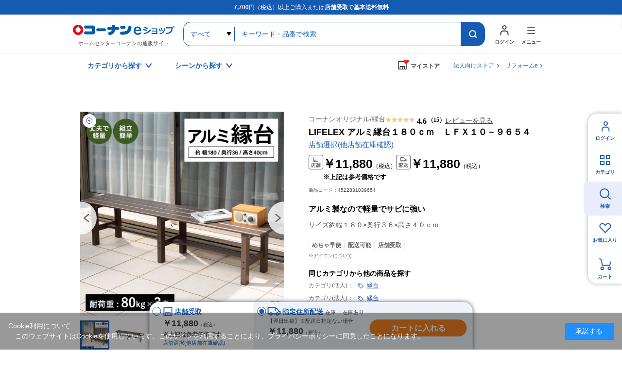

--- FILE ---
content_type: text/html; charset=utf-8
request_url: https://www.kohnan-eshop.com/shop/g/g4522831039654/
body_size: 17157
content:
<!DOCTYPE html>
<html data-browse-mode="P" lang="ja" >
<head>
<meta charset="UTF-8">
<title>LIFELEX アルミ縁台１８０ｃｍ　ＬＦＸ１０－９６５４(１８０ｃｍ): 収納庫 物置・エクステリア|ホームセンターコーナンの通販サイト</title>

<link rel="canonical" href="https://www.kohnan-eshop.com/shop/g/g4522831039630/">




<meta name="description" content="LIFELEX アルミ縁台１８０ｃｍ　ＬＦＸ１０－９６５４(１８０ｃｍ)|コーナンeショップは、ホームセンターコーナンの通販サイト（オンラインショップ）です。木材・建材からDIYやガーデニング、ペット用品、オフィス文具までの充実の品揃え！">
<meta name="keywords" content="4522831039654,LIFELEX アルミ縁台１８０ｃｍ　ＬＦＸ１０－９６５４,１８０ｃｍホームセンター,コーナン,通販,LIFELEX">



	<meta name="wwwroot" content="" />
<meta name="rooturl" content="https://www.kohnan-eshop.com" />
<meta name="viewport" content="width=1200">
<link rel="stylesheet" type="text/css" href="https://ajax.googleapis.com/ajax/libs/jqueryui/1.13.1/themes/ui-lightness/jquery-ui.min.css">
<link rel="stylesheet" type="text/css" href="/css/sys/reset.css">
<link rel="stylesheet" type="text/css" href="/css/sys/base.css">
<link rel="stylesheet" type="text/css" href="/css/sys/block_icon_image.css">

<link rel="stylesheet" type="text/css" href="/css/sys/base_form.css" >
<link rel="stylesheet" type="text/css" href="/css/sys/base_misc.css" >
<link rel="stylesheet" type="text/css" href="/css/sys/layout.css" >
<link rel="stylesheet" type="text/css" href="/css/sys/block_common.css" >
<link rel="stylesheet" type="text/css" href="/css/sys/block_customer.css" >
<link rel="stylesheet" type="text/css" href="/css/sys/block_goods.css" >
<link rel="stylesheet" type="text/css" href="/css/sys/block_order.css" >
<link rel="stylesheet" type="text/css" href="/css/sys/block_misc.css" >
<link rel="stylesheet" type="text/css" href="/css/sys/block_store.css" >
<link rel="stylesheet" type="text/css" href="/css/sys/block_page_category.css" >
<link rel="stylesheet" type="text/css" href="/css/sys/block_page.css" >
<script src="https://ajax.googleapis.com/ajax/libs/jquery/3.5.1/jquery.min.js"></script>
<script src="https://ajax.googleapis.com/ajax/libs/jqueryui/1.13.1/jquery-ui.min.js"></script>
<script src="/lib/js.cookie.js" defer></script>
<script src="/lib/jquery.balloon.js" defer></script>
<script src="/lib/goods/jquery.tile.min.js" defer></script>
<script src="/lib/modernizr-custom.js" defer></script>
<script src="/js/sys/tmpl.js" defer></script>
<script src="/js/sys/msg.js" defer></script>
<script src="/js/sys/sys.js" defer></script>
<script src="/js/sys/common.js" defer></script>

<script src="/js/sys/ui.js" defer></script>
<script src="/js/sys/dmp_data_send.js" ></script>

	
<!-- Google Tag Manager -->
<script>(function(w,d,s,l,i){w[l]=w[l]||[];w[l].push({'gtm.start':
new Date().getTime(),event:'gtm.js'});var f=d.getElementsByTagName(s)[0],
j=d.createElement(s),dl=l!='dataLayer'?'&l='+l:'';j.async=true;j.src=
'https://www.googletagmanager.com/gtm.js?id='+i+dl;f.parentNode.insertBefore(j,f);
})(window,document,'script','dataLayer','GTM-N8XM2QC');</script>
<!-- End Google Tag Manager -->

	
<script src="https://lightning-recommend.io/js/main.js" id="l-recommend" data-tenant="kohnan" defer></script>
<script type="application/l-recommend">
    {
        "setting": {
            "defaultLoading": "lazy",
            "display": true,
            "tracking": true
        },
        "userInfo": {
            "rank": "0"
        }
    }
</script>





	


		
		<link rel="stylesheet" type="text/css" href="/css/usr/user.css">
<link rel="stylesheet" type="text/css" href="/css/usr/base.css">
<link rel="stylesheet" type="text/css" href="/css/usr/layout.css">
<link rel="stylesheet" type="text/css" href="/css/usr/block.css?d=20260106_01">
<link rel="stylesheet" type="text/css" href="/css/usr/storesearch.css">
<link rel="stylesheet" type="text/css" href="/css/usr/tam.css">


<link rel="stylesheet" type="text/css" href="//cdn.jsdelivr.net/npm/slick-carousel@1.8.1/slick/slick.css">
<script type="text/javascript" src="//cdn.jsdelivr.net/npm/slick-carousel@1.8.1/slick/slick.min.js"></script>
<script src="/lib/vue.min.js"></script>

<script src="/js/usr/tmpl.js"></script>
<script src="/js/usr/msg.js"></script>
<script src="/js/usr/user.js?d=250908_01"></script>
<script src="/js/usr/tam.js?d=251030_01"></script>
<script src="/lib/lazysizes.min.js"></script>
<link rel="SHORTCUT ICON" href="/favicon.ico">
<script src="/lib/jquery.autoKana.js"></script>

<script src="/js/sys/storesearch_ajax_mystore.js?20230710"></script>




<link rel="apple-touch-icon" href="https://www.kohnan-eshop.com/img/usr/apple_icon.png">
		



	


	<script src="/lib/jquery.elevateZoom-3.0.8.min.js" defer></script>
<script src="/js/usr/goods.js" defer></script>


<!-- etm meta -->
<meta property="etm:device" content="desktop" />
<meta property="etm:page_type" content="goods" />
<meta property="etm:cart_item" content="[]" />
<meta property="etm:attr" content="" />
<meta property="etm:goods_detail" content="{&quot;goods&quot;:&quot;4522831039654&quot;,&quot;category&quot;:&quot;x2515&quot;,&quot;name&quot;:&quot;LIFELEX アルミ縁台１８０ｃｍ　ＬＦＸ１０－９６５４&quot;,&quot;variation_name1&quot;:&quot;１８０ｃｍ&quot;,&quot;variation_name2&quot;:&quot;&quot;,&quot;item_code&quot;:&quot;4522831039654&quot;,&quot;backorder_fg&quot;:&quot;&quot;,&quot;s_dt&quot;:&quot;2020/06/09 17:00:00&quot;,&quot;f_dt&quot;:&quot;&quot;,&quot;release_dt&quot;:&quot;2020/06/09 17:00:00&quot;,&quot;regular&quot;:&quot;0&quot;,&quot;set_fg&quot;:&quot;0&quot;,&quot;stock_status&quot;:&quot;1&quot;,&quot;price&quot;:&quot;11880&quot;,&quot;sale_fg&quot;:&quot;false&quot;,&quot;brand&quot;:&quot;&quot;,&quot;brand_name&quot;:&quot;&quot;,&quot;category_name&quot;:&quot;縁台&quot;}" />
<meta property="etm:goods_keyword" content="[]" />
<meta property="etm:goods_event" content="[]" />
<meta property="etm:goods_genre" content="[]" />



<script src="/js/sys/goods_ajax_cart.js" defer></script>
<script src="/js/sys/goods_ajax_bookmark.js" defer></script>
<script src="/js/sys/goods_ajax_quickview.js" defer></script>




<!-- Global site tag (gtag.js) - Google Analytics -->
<script async src="https://www.googletagmanager.com/gtag/js?id=G-CPJTV64407"></script>
<script>
  window.dataLayer = window.dataLayer || [];
  function gtag(){dataLayer.push(arguments);}

  gtag('js', new Date());
  
  
  gtag('config', 'G-CPJTV64407', { '会員GUID': '00000000-0000-0000-0000-000000000000','クライアントID': '','user_id': null });
  
</script><script>
(function(){
  'use strict';
  window.dataLayer = window.dataLayer || [];
  dataLayer.push({
    'etm_ga_timestamp': ecblib.sys.formatToSechstantTime(new Date().getTime()),
    'etm_ga_sessionid': '',
    'etm_ga_customerguid': '00000000-0000-0000-0000-000000000000',
    'event': 'etm_ga_dmp_data_send'
  });
})();
</script>


<meta property="og:url" content="https://www.kohnan-eshop.com/shop/g/g4522831039654/">
<meta property="og:type" content="article">



<meta property="og:title" content="コーナンeショップ">
<meta property="og:description" content="LIFELEX アルミ縁台１８０ｃｍ　ＬＦＸ１０－９６５４(１８０ｃｍ)|コーナンeショップは、ホームセンターコーナンの通販サイト（オンラインショップ）です。木材・建材からDIYやガーデニング、ペット用品、オフィス文具までの充実の品揃え！">
<meta property="og:site_name" content="ホームセンター通販コーナンeショップ">
<meta property="og:image" content="https://www.kohnan-eshop.com/img/goods/E/4522831039654_01.jpg">


<meta property="fb:app_id" content="ご確認・ご記入を依頼">
<meta name="twitter:card" content="summary">
<meta name="twitter:site" content="@kohnan_official">




</head>
<body class="page-goods" 

		

>
<input type="hidden" name="mystorename" value="ログインまたは会員登録してください">


<input type="hidden" name="store_crsirefo" value="28645334c7bdb9d53bd17a7e5470f4d05550f6341448512bc7be50aa329dc795" id="store_crsirefo">




<!-- Google Tag Manager (noscript) -->
<noscript><iframe src="https://www.googletagmanager.com/ns.html?id=GTM-N8XM2QC"
height="0" width="0" style="display:none;visibility:hidden"></iframe></noscript>
<!-- End Google Tag Manager (noscript) -->







<div class="wrapper">
	
		
		
					
				
					<div id="headcomment"><p><strong>7,700</strong>円（税込）以上ご購入または<strong>店舗受取</strong>で<strong>基本送料無料</strong></p></div>
<header id="header" class="pane-header">
	<div class="container">
		<p class="block-header-logo"><a href="/shop/"><img src="/img/usr/common/header_logo.png" alt="ホームセンターコーナンの通販サイト コーナンeショップ" width="209" height="38" loading="lazy"></a><span>ホームセンターコーナンの通販サイト</span></p>
		<div class="block-header-search">
			<form name="frmSearch" method="get" action="/shop/goods/search.aspx">
				<input type="hidden" name="search" value="x">
				<select name="category" id="">
					<option value="">すべて</option>
				</select>
				<input class="block-global-search--keyword js-suggest-search" type="text" value="" tabindex="1" id="keyword" placeholder="キーワード・品番で検索" title="キーワード・品番で検索" name="keyword" data-suggest-submit="on" autocomplete="off">
				<button class="block-global-search--submit btn btn-default" type="submit" tabindex="1" name="search" value="search"></button>
			</form>
		</div>
		<div class="block-header-nav">
			<div class="block-header-nav-btns">
				<div class="block-header-nav-btn__user">
					<a href="/shop/customer/menu.aspx" class="block-header-nav-btn"><span>ログイン</span></a>
				</div>
				<div class="block-header-nav-item block-header-nav-btn__menu">
					<span class="block-header-nav-btn"><span>メニュー</span></span>
					<!-- menu modal -->
					<div class="block-header-nav-detail block-header-nav-detail__menu">
						<div class="block-header-nav-detail-body">
							<div class="block-header-nav-detail__menu-nav">
								<div>
									<dl>
										<dt>買う・見つける</dt>
										<dd><ul>
                                            <li><a href="/shop/quickorder/quickorder.aspx">クイックオーダー（商品コード検索）</a></li>
											<li><a href="/shop/goods/search.aspx?search=x&delivery_way=店舗受取可能商品">店舗受取可能商品</a></li>
											<li><a href="/shop/goods/search.aspx?search=x&service=めちゃ早">めちゃ早便対象商品</a></li>
                                            <li><a href="/shop/goods/search.aspx?search=x&service=基本送料無料商品">基本送料無料商品</a></li>
											<li><a href="/shop/e/enet">チラシ掲載商品</a></li>
											<li><a href="/shop/goods/search.aspx?search=x&maker_name=コーナンオリジナル">コーナンオリジナル商品</a></li>
											<li><a href="/shop/e/et-rnk02/">新着商品</a></li>
											<li><a href="/shop/e/et-sns/">TV・SNSで話題の商品</a></li>
											<li><a href="/shop/goods/search.aspx?search=x&price__to=1000">1000円以下の商品</a></li>
										</ul></dd>
									</dl>
								</div>
								<div>
									<dl>
										<dt>規約・ヘルプ</dt>
										<dd><ul>
											<li><a href="/shop/pages/guide.aspx">ご利用ガイド</a></li>
											<li><a href="/shop/pages/law.aspx">特定商取引に基づく表示</a></li>
                                            <li><a href="https://www.kohnan-eshop.com/shop/pages/privacy_app.aspx" target="_blank">プライバシーポリシー</a></li>
                                            <li><a href="/shop/pages/kiyaku.aspx" target="_blank">コーナンeショップ利用規約</a></li>
											<li><a href="/shop/pages/faq.aspx">よくあるご質問</a></li>
											<li><a href="/shop/contact/contact.aspx">お問い合わせ</a></li>
										</ul></dd>
									</dl>
								</div>
								<div>
									<dl>
										<dt>コンテンツ</dt>
										<dd><ul>
											<li><a href="/shop/pc/0movie/">オリジナル動画特集</a></li>
											<li><a href="/shop/pc/0column/">コラム</a></li>
											<li><a href="https://www.hc-kohnan.com/service/stores/kohnan_app/" target="_blank">ホームセンターコーナン公式アプリ</a></li>
											<li><a href="https://www.hc-kohnan.com/official_sns/" target="_blank">ホームセンターコーナン公式SNS</a></li>
										</ul></dd>
									</dl>
									<dl>
										<dt>関連サイト</dt>
										<dd><ul>
											<li><a href="https://petplaza.kohnan-eshop.com/pet.html" target="_blank">Pet Plaza</a></li>
											<li><a href="https://contents.kohnan-eshop.com/" target="_blank">コーナンTips</a></li>
											<li><a href="https://www.hc-kohnan.com/reform/" target="_blank">コーナンリフォーム</a></li>
											<li><a href="https://www.j-pcs.info/kohnan-eshop/" target="_blank">コーナンパソコン修理</a></li>
											<li><a href="https://www.hc-kohnan.com/" target="_blank">ホームセンターコーナン会社概要</a></li>
										</ul></dd>
									</dl>
								</div>	
							</div>
							<p class="block-header-nav-detail__menu-btn"><a href="/shop/r/rtop/">法人向け<br>TOPページはこちら</a></p>
						</div>
					</div><!-- / menu modal -->
				</div>

			</div>
		</div>
	</div>
</header>

					
						<nav class="pane-gnav">
	<div class="container">
		<div class="block-gnav--nav">
			<!-- カテゴリから探す -->
			<div class="block-gnav--item">
				<div class="block-gnav--btn">カテゴリから探す</div>
				<div class="block-gnav--detail">
					<div class="block-gnav--categories">
						<div class="block-gnav--categories__c" id="header-category-c1" v-cloak>
							<dl v-for="(c,key,index) in categories">
								<dt>{{key}}</dt>
								<dd><ul>
									<template v-for="(cc,index2) in c">
										<li v-if="index == cat0index && index2 == current" class="st__current"><a :href="'/shop/c/c'+cc.category+'/'" class="pc_header_search_by_category">{{cc.name}}</a></li>
										<li v-else><a :href="'/shop/c/c'+cc.category+'/'" v-on:mouseenter="changeChildren(cc.category,index,index2)" class="pc_header_search_by_category">{{cc.name}}</a></li>
									</template>
								</ul></dd>
							</dl>
						</div>
						<div id="header-category-c2-wrap" class="block-gnav--categories__c-wrap">
							<div class="block-gnav--categories__c" id="header-category-c2" v-cloak>
								<figure v-if="cat.src"><img :src="cat.src" alt="" width="260" height="140" loading="lazy"></figure>
								<dl>
									<dt><a :href="'/shop/c/c'+cat.category+'/'" class="pc_header_search_by_category">{{cat.name}}</a></dt>
									<dd v-if="cat.categories.length > 0"><ul>
										<template v-for="(cc,index) in cat.categories">
											<li v-if="index == current" class="st__current"><a :href="'/shop/c/c'+cc.category+'/'" class="pc_header_search_by_category">{{cc.name}}</a></li>
											<li v-else><a :href="'/shop/c/c'+cc.category+'/'" v-on:mouseenter="changeChildren(cc.category,index)" class="pc_header_search_by_category">{{cc.name}}</a></li>
										</template>
									</ul></dd>
								</dl>
							</div>
						</div>
						<div id="header-category-c3-wrap" class="block-gnav--categories__c-wrap">
							<div class="block-gnav--categories__c" id="header-category-c3" v-cloak>
								<template v-if="cat">
								<figure v-if="cat.src"><img :src="cat.src" alt="" width="260" height="140" loading="lazy"></figure>
								<dl>
									<dt><a :href="'/shop/c/c'+cat.category+'/'" class="pc_header_search_by_category">{{cat.name}}</a></dt>
									<dd v-if="cat.categories.length > 0"><ul>
										<li v-for="cc in cat.categories"><a :href="'/shop/c/c'+cc.category+'/'" class="pc_header_search_by_category">{{cc.name}}</a></li>
									</ul></dd>
								</dl>
								</template>
							</div>
						</div>
					</div>
				</div>	
			</div>
			<!-- / カテゴリから探す -->
			<!-- シーンから探す -->
			<div class="block-gnav--item block-gnav--item__scene-wrap">
				<div class="block-gnav--btn">シーンから探す</div>
				<div class="block-gnav--detail">
					<div class="block-gnav--item__scene">
						<ul id="v-header-scene">

							<li v-for="s in scenes"><a :href="s.url" class="pc_header_search_by_scene">
								<figure v-if="s.src_l"><img :src="''+s.src_l" alt="" width="300" height="400" loading="lazy"></figure>
								<dl>
									<dt>{{s.name}}</dt>
									<dd v-if="s.copy">{{s.copy}}</dd>
								</dl>
							</a></li>

						</ul>

					</div>
				</div>	
			</div>
			<!-- / シーンから探す -->
		</div>

		<div class="block-gnav--mystore">
			<dl class="c_header_my store"><dt><span>マイストア</span></dt></dl>
		</div>
		<div class="block-gnav--corp"><a href="/shop/r/rtop/" class="c_header_Corporation">法人向けストア</a></div>
		<div class="block-gnav--corp"><a href="/reform" class="c_header_reform">リフォームe</a></div>
	</div>
</nav>

<script type="text/x-template" id="storeselect-modal">
	<div class="storeselectModal custom-sc-bar"><div>
		<div class="storeselectModal-bg"></div>
		<div class="storeselectModal-body">
			<div class="storeselectModal-article">
				<p v-if="storecode == 'rec'">受取店舗を選択・変更する</p>
				<p class="storeselectModal-stit" v-else>マイストアを登録・変更する</p>
				<dl class="storeselectModal-current" v-if="mstore.name">
					<dt v-if="storecode == 'rec'">現在選択中の受取店舗</dt>
					<dt v-else>現在選択中のマイストア</dt>
					<dd :data-shop-id="mstore.store">
						<p v-if="mstore.urlcode" class="storeselectModal-current-name"><a :href="'https://map.hc-kohnan.com/shop/'+mstore.urlcode" target="_blank">{{mstore.name}}</a></p>
						<p v-else class="storeselectModal-current-name">{{mstore.name}}</p>
						<p v-if="mstore.address">{{mstore.address}}</p>
						<p v-if="mstore.tel" class="storeselectModal-current-fs">{{mstore.tel}}</p>
						<p style="color: red;">※在庫の表示内容は実際と異なる場合があります。</p>
					</dd>
				</dl>
				<div v-if="storecode == 'rec' && Object.keys(mystoreinfo).length > 0" class="storeselectModal--searchmystore">
					<p>マイストアから探す</p>
					<cmp_storeselect_storelist :items="mystoreinfo"></cmp_storeselect_storelist>
				</div>
				<!-- / 検索用絞り込み -->
				<div class="storeselectModal-style">
					<label>
      					<input type="checkbox" id="HC" name="dealer_type" value="HC" @change="dealertypeChange">
      					<span>ホームセンター</span>
      				</label>
      				<label>
      					<input type="checkbox" id="HS" name="dealer_type" value="HS" @change="dealertypeChange">
      					<span>ホームストック</span>
      				</label>
					<label>
      					<input type="checkbox" id="PRO" name="dealer_type" value="PRO" @change="dealertypeChange">
      					<span>プロ</span>
      				</label>
      				<label>
      					<input type="checkbox" id="WT" name="dealer_type" value="WT" @change="dealertypeChange">
      					<span>ワーク＆ツール</span>
      				</label>
      				<label>
      					<input type="checkbox" id="CD" name="dealer_type" value="CD" @change="dealertypeChange">
      					<span>キャンプデポ</span>
      				</label>
      			</div>
				<div v-if="storecode == 'rec'">
					<label>
      					<input type="checkbox" id="STOCK" name="stock_filter" value="STOCK" @change="dealertypeChange">
      					<span>受取可能店舗のみ表示</span>
      				</label>
				</div>
                <!-- / 検索用絞り込み -->
<!--
				<div class="storeselectModal--location">
					<input type="hidden" id="latitude" name="latitude">
					<input type="hidden" id="longitude" name="longitude">
					<a href="javascript:void(0);" class="common-btn__blue btn-storeselectModal--fromhere">現在地から探す</a>
				</div>
				<cmp_storeselect_result_fromhere keywordname="" :locationcount="locationcount" :locationitems="locationitems" v-if="locationcount"></cmp_storeselect_result_fromhere>
-->
				<div class="storeselectModal--form">
					<form action="">
						<input v-if="storecode == 'rec'" type="text" name="storenamesearch__m" class="storenamesearch-field" placeholder="店舗キーワード検索" maxlength ="100" >
						<input v-else type="text" name="storenamesearch__r" class="storenamesearch-field" placeholder="店舗キーワード検索" maxlength ="100">
						<button type="submit"></button>
					</form>
				</div>
      			<cmp_storeselect_result_keyword :keywordname="keywordname" :keywordcount="keywordcount" :keyworditems="keyworditems" v-if="keywordcount"></cmp_storeselect_result_keyword>
      			<cmp_storeselect_result_area :arealists="arealists" v-if="Object.keys(arealists).length > 0"></cmp_storeselect_result_area>

			</div>
			<div class="storeselectModal-close"></div>
		</div>
	</div></div>
</script>

<script type="text/x-template" id="storeselect-storelist">
	<div class="storeselectModal--line">
		<template v-for="g in items">
		<div class="storeselectModal--item" :data-shop-id="g.store" :data-dealer-type="g.dealer_type" v-if="g.store">
		<dl>
			<dt>{{g.name}}<a v-if="g.urlcode" :href="'https://map.hc-kohnan.com/shop/'+g.urlcode" target="_blank"></a><span v-if="g.distanceKM" class="storeselectModal--item--distance">{{Math.floor(g.distanceKM*10)/10}}km</span></dt>
			<dd>
				<p v-if="g.address" class="storeselectModal--item--address">{{g.address}}</p>
				<p v-if="g.tel" class="storeselectModal--item--fs">{{g.tel}}</p>
			</dd>
		</dl>
		<div :data-cart-ok="g.isCartOk">
<span v-if="g.stock" class="recstore-stock">在庫：{{g.stock}}</span>
			<p class="storeselectModal--item--selectbtn"><a href="javascript:void(0)" class="common-btn__blue" v-on:click="updateMyStore(g.store)">選択</a></p>
		</div>
		</div>
		</template>
	</div>
</script>
<script type="text/x-template" id="storeselect-result-fromhere">
	<div class="storeselectModal--location-result">
		<div class="storeselectModal--location-result-st">
			<p v-if="locationcount > 0" class="storeselectModal--location-result-st-count">現在地付近の検索結果</p>
			<p v-else class="storeselectModal--location-result-st-toggle" v-on:click="accordionToggle"></p>
		</div>
		<cmp_storeselect_storelist :items="locationitems"></cmp_storeselect_storelist>
	</div>
</script>
<script type="text/x-template" id="storeselect-result-keyword">
	<div class="storeselectModal--keyword-result">
		<div class="storeselectModal--keyword-result-st">
			<p v-if="keywordname" class="storeselectModal--keyword-result-st-count">「{{keywordname}}」の検索結果</p>
			<p v-else class="storeselectModal--keyword-result-st-toggle" v-on:click="accordionToggle"></p>
		</div>
		<cmp_storeselect_storelist :items="keyworditems"></cmp_storeselect_storelist>
	</div>
</script>
<script type="text/x-template" id="storeselect-result-area">
	<div class="storeselectModal--area">
		<p class="storeselectModal-stit">エリアから探す</p>
		<div class="storeselectModal--area-frame">
			<template v-for="(area1,key,index) in arealists">
				<div v-if="index%3 == 0" class="storeselectModal--area-line">
					<div class="storeselectModal--area-item" :data-area-id="index" v-on:click="area1toggle">{{key}}</div>
				</div>
				<div v-else class="storeselectModal--area-item" :data-area-id="index" v-on:click="area1toggle">{{key}}</div>
				<div class="storeselectModal--area2" :data-area-id="index">
					<div class="storeselectModal--area2-item" v-for="(area2,key2) in area1">
						<div class="storeselectModal--area2-item--p" v-on:click="area2toggle">{{key2}}</div>
						<cmp_storeselect_storelist :items="area2"></cmp_storeselect_storelist>
					</div>
				</div>

			</template>
		</div>
	</div>
</script>

<script type="text/x-template" id="search-suggest-block">
	<div class="searchsuggest--modal">
		<div class="common-modal--suggest--list">
			<ul v-if="datas.keywords && datas.keywords.length>0" class="searchsuggest--modal--keyword">
				<li v-for="item in datas.keywords" v-on:mouseenter="resultLists('keyword',item)" v-on:mouseleave="resultListsClear()"><a href="javascript:void(0)" v-on:click="kwdSearch">{{item.keyword}}</a></li>
			</ul>
			<ul v-if="datas.goodslist && datas.goodslist.length>0" class="searchsuggest--modal--goods">
				<li v-for="item in datas.goodslist" v-on:mouseenter="resultLists('goods',item)" v-on:mouseleave="resultListsClear()"><a :href="item.link" :data-image="item.src"><div><p>{{item.name}}</p><span v-if="item.maker_name">{{item.maker_name}}</span></div></a></li>
			</ul>
			<ul v-if="datas.categories && datas.categories.length>0" class="searchsuggest--modal--category">
				<li v-for="item in datas.categories" v-on:mouseenter="resultLists('category',item)" v-on:mouseleave="resultListsClear()"><a :href="'/shop/c/c'+item.categorie">{{item.name}}</a></li>
			</ul>
			<ul v-if="datas.makers && datas.makers.length>0" class="searchsuggest--modal--makers">
				<li v-for="item in datas.makers" v-on:mouseenter="resultLists('maker',item)" v-on:mouseleave="resultListsClear()"><a href="javascript:void(0)" v-on:click="kwdSearch">{{item.name}}</a></li>
			</ul>
		</div>
		<div class="common-modal--suggest--result">
			<div v-if="results.key=='goods'" class="common-modal--suggest--result-goods">
				<a :href="results.goodsdata.link">
					<figure v-if="results.goodsdata.src"><img :src="results.goodsdata.src" :alt="results.goodsdata.name" width="80" height="80" loading="lazy"></figure>
					<div>
						<p>{{results.goodsdata.name}}</p>
						<span v-if="results.goodsdata.maker_name">{{results.goodsdata.maker_name}}</span>
					</div>
				</a>
			</div>
			<template v-else>
				<div v-if="results.lists.length > 0">
					<ul>
						<li v-for="item in results.lists" class="common-modal--suggest--result-goods">
							<a :href="item.link">
								<figure v-if="item.src"><img :src="item.src" :alt="item.name" width="80" height="80" loading="lazy"></figure>
								<div>
									<p>{{item.name}}</p>
									<span v-if="item.maker_name">{{item.maker_name}}</span>
								</div>
							</a>
						</li>
					</ul>
				</div>
			</template>

		</div>
	</div>
</script>

<!--長期休業
<ul id="dropmenu" class="dropmenu">
<p style="border:1px solid #4891ff; padding: 5px; background-color:#eaf6ff; margin :10px 10px;">
<font color="#330000">
        <a href="/shop/t/t5006/" target="_blank">&ensp;ゴールデンウィーク期間中の商品のお届けについて</a>
</font></p></ul>
    長期休業-->

<!--お知らせ①
<ul id="dropmenu" class="dropmenu">
<p style="border:1px solid #4891ff; padding: 5px; background-color:#eaf6ff; margin :10px 10px;">
<font color="#330000">
    &ensp;＼クーポン配布中／&ensp;会員限定！クーポンキャンペーン！&emsp;<a href="/shop/pg/1Ccoupon/" target="_blank">▼お得なクーポンはこちらでCHECK！</a>
</font></p></ul>
お知らせ①-->

<!--お知らせ②
<ul id="dropmenu" class="dropmenu">
    <p style="border:1px solid #4891ff; padding: 5px; background-color:#eaf6ff; margin :10px 10px;">
    <font color="#330000">
        <a href="https://www.hc-kohnan.com/c_contact/" target="_blank">&ensp;アプリ・コーナンPayに関するお問合せはこちら</a>
    </font></p></ul>
お知らせ②-->

<!--お知らせ③
<ul id="dropmenu" class="dropmenu">
    <p style="border:1px solid #4891ff; padding: 5px; background-color:#eaf6ff; margin :10px 10px;">
    <font color="#330000">
        <a href="/shop/t/t1000/" target="_blank">&ensp;夏季休業期間のお届けについて</a>
    </font></p></ul>
お知らせ②-->

<!--お知らせ④
<ul id="dropmenu" class="dropmenu">
    <p style="border:1px solid #4891ff; padding: 5px; background-color:#eaf6ff; margin :10px 10px;">
    <font color="#330000">
        <a href="/shop/t/t5053/" target="_blank">&ensp;天候不良に伴うお荷物お届けの影響について</a>
    </font></p></ul>
お知らせ④-->


<!--バナー
<ul id="dropmenu" class="dropmenu">
<div style="margin :20px 20px;">
	<center><a href="https://www.kohnan-eshop.com/shop/pg/1sale400/" target="_blank"><img src="/img/usr/top/bnr_sale400_s.jpg" alt="400円セール" width="100%"></a></center>
</div>
</ul>
バナー-->

<!--バナー②-->
<!--<ul id="dropmenu" class="dropmenu">
    <div style="margin :20px 20px;">
        <center><a href="https://www.kohnan-eshop.com/shop/e/eoutlet/" target="_blank"><img src="https://www.kohnan-eshop.com/img/usr/top/bnr_outlet_s.jpg" alt="アウトレットセール" width="100%"></a></center>
    </div>
    </ul>-->
<!--バナー②-->
<!--
※※※ aタグにクリック率測定用のクラス名「p-top_banner1」 を追加してください ※※※
------------------------------------------------------------------------------------------------->
<div class="dropmenu" id="dropmenu">
  <!--お知らせ
  <ul>
    <li> <a href="/shop/t/t5088/" target="_blank" class="p-top_banner1">
        <span style="color: rgb(216, 54, 54);font-weight: bold;">【！】</span>物量増加に伴うお荷物の配送遅延について</a></li>
  </ul>
  / お知らせ-->
  <!--お知らせ
  <ul>
    <li> <a href="/shop/e/enenshi/" target="_blank" class="p-top_banner1">
        <span style="color: rgb(216, 54, 54);font-weight: bold;">【！】</span>年末年始の営業・各種サービスに関するお知らせ</a></li>
  </ul>
  / お知らせ-->


  <!--バナー
  <div style="margin :24px 0;">
    <center><a href="	https://www.kohnan-eshop.com/shop/pg/1santa/" target="_blank" class="p-top_banner1"><img src="https://www.kohnan-eshop.com/img/usr/top/bnr_santa_s.jpg" alt="WEB限定セール" width="100%"></a></center>
  </div>
バナー-->
</div>

	
					
				
			

		
	
	

<div class="pane-contents">
<div class="container">
<main class="pane-main">
<!-- 2024 reform add begin -->
<link href="/css/usr/goodsdetail_reform.css?d=20241002_01" rel="stylesheet" />
	<script>
	/*----------------------------------------
	画面中部価格
	----------------------------------------*/
	($=>{
		$(()=>{
			if(!$('.page-goods').length) return;
			function fn(){
				const dest = $('.js-goods-price-placeholder-1');
				const arr = [
					{
						name:'kouji',
						jq:$('#goodsdetail-cartbox__kouji')
					},
					{
						name:'tenpo',
						jq:$('#goodsdetail-cartbox__tenpo')
					},
					{
						name:'shitei',
						jq:$('#goodsdetail-cartbox__shitei')
					},
				];
				let html = '';
				arr.forEach(v=>{
					
					if(!v?.jq?.length) return;
					let p_jq = v?.jq?.find('.block-cartbox-section--price-price');
					let p_jq2 = v?.jq?.find('.block-cartbox-section--price-price2');
					let p_jq3 = v?.jq?.find('.reference_price');
					if(v.name=="tenpo"&&p_jq.text()==""){
						html+='<div class="block-goods-top-price for-'+v.name+'"><div class="block-goods-top-price-icon"></div>'
						html+='<div class="block-goods-top-price-value"><p class="block-goods-top-reference-price"></p>';
						html+='<p class="block-goods-top-price-value2">※上記は参考価格です</p></div></div>';
					}else{
						if(v.name!="tenpo"){
							if(!p_jq || !p_jq.length || !/\d/.test(p_jq.html())) return;
						}
						html+='<div class="block-goods-top-price for-'+v.name+'"><div class="block-goods-top-price-icon"></div>'
						html+='<div class="block-goods-top-price-value"><p>'+p_jq.html()+'</p>';
						if(p_jq2.html()) html+='<p class="block-goods-top-price-value2">'+p_jq2.html()+'</p>';
						if(p_jq3.html()) html+='<p class="top_reference_price">'+p_jq3.html()+'</p>';
						html+='</div></div>';
					}
				});
				dest.html(html);
			};
			$('body').on('got-goods-store-data',function(){
				fn();
			});
			fn();
		});
	})(jQuery);
	/*----------------------------------------
	Revico / Submit Recommend 監視
	----------------------------------------*/
	($=>{
		$(()=>{
			if(!$('.page-goods').length) return;
			const tab = '#js-goods-detail-tab-placeholder';
			if(typeof Vue==='undefined' || !$(tab).length) return;
			const arr = [
				{
					name:'商品詳細',
					target:'#pane-goods-comments-wrapper',
					show:true,
					active:true,
					isRevico:false,
				},
				{
					name:'レビュー',
					target:'#revico-review-zone',
					show:false,
					active:false,
					isRevico:true,
				},
				{
					name:'関連商品',
					target:'.block-accessory-list.for-bottom',
					show:$('.block-accessory-list.for-bottom').length,
					active:false,
					isRevico:false,
				},
			];
			new Vue({
				el:tab,
				data(){
					return{
						showTab:false,
						loadedRevico:false,
						items:arr
					}
				},
				template:`
				<ul class="goods-detail-tab" v-show="showTab">
				   <li v-for="(v,i) in items" v-show="v.show">
						<a href="javascript:void(0);" type="button" @click="click(v,i)" :class="{active:v.active}">{{v.name}}</a>
					</li> 
				</ul>
				`,
				created(){
					const self = this;
					self.showTab = self.observe();
					$('body').on('loaded-revico',function(){
						self.loadedRevico = true;
	
						$('.revico-read-more-review').on('click',async function(){
						  const i = self.items.findIndex(v=>v.isRevico);
						  const v = Reflect.get(self.items,i);
						  self.toggle(v,i);
						  await self.$nextTick();
						  $('html,body').animate({scrollTop:$('#revico-review-zone').offset().top});
						});
					});
				},
				methods:{
					click(v,i){
					  this.toggle(v,i);
					},
					async toggle(v,i){
					  this.items.forEach((x,j)=>{
						  x.active=i===j;
					  });
					  await this.$nextTick();
					  const target_group = this.items.flatMap(v=>v.target).join(',');
					  $(target_group).hide();
					  $(v.target).show();
					},
					observe(){
						return this.items.filter(v=>v.show).length>1;
					}
				},
				watch:{
					loadedRevico(n,o){
						if(!n) return;
						this.items.forEach(v=>{
							if(v?.isRevico) v.show=true;
						});
						this.showTab = this.observe();
					}
				}
			});
		});
	})(jQuery);
	</script>
	<!-- 2024 reform add end -->
<div class="block-goods-detail">
	<div class="pane-goods-header">

		<div class="block-goods-detail--promotion-freespace">
			
		</div>

		<input type="hidden" value="4522831039630" id="hidden_variation_group">
		<input type="hidden" value="0" id="variation_design_type">
		<input type="hidden" value="4522831039654" id="hidden_goods">
		<input type="hidden" value="LIFELEX アルミ縁台１８０ｃｍ　ＬＦＸ１０－９６５４" id="hidden_goods_name">
		<input type="hidden" value="350f6761c2be1c681610825780dc94bd306123713cc2730e553ce645100bc703" id="js_crsirefo_hidden">
		<input type="hidden" value="4522831039654" id="hidden_item_code" name="hidden_item_code">
		<input type="hidden" name="current-category" value="x2515">
		<input type="hidden" name="current-tree" value="212515">
		
		<input type="hidden" name="reform_category" value="">
		
		
		
		
		<input type="hidden" value="1" id="Not_Pickable" name="Not_Pickable">
		
		<input type="hidden" value="" id="Not_API" name="Not_API">
		
		<input type="hidden" value="￥11,880" id="NotUseApiPrice" name="NotUseApiPrice">
		
		
		<input type="hidden" value="" id="BlackFriday" name="BlackFriday">
		<input type="hidden" value="在庫あり" id="stock_msg">
		
		
		<input type="hidden" value="1" id="Not_Deliverable" name="Not_Deliverable">
		<input type="hidden" value="0" id="Not_Constructable" name="Not_Constructable">
		<input type="hidden" value="0" id="const_cart_btn_disp">
		<input type="hidden" value="1" id="delivery_cart_btn_disp">
	</div>
	<div class="pane-goods-left-side">

	<div id="gallery">
		<div class="block-goods-detail--mv-wrap">
			


			
			<div class="block-goods-favorite">

    <a class="block-goods-favorite--btn js-animation-bookmark js-enhanced-ecommerce-goods-bookmark" data-goods="4522831039654" href="https://www.kohnan-eshop.com/shop/customer/bookmark.aspx?goods=4522831039654&crsirefo_hidden=350f6761c2be1c681610825780dc94bd306123713cc2730e553ce645100bc703">お気に入りに追加する</a>

</div>
			
			<p class="block-goods-detail--mv-zoom"></p>
			<div class="block-goods-detail--mv">
				<ul>

					<li class="js-goods-img-item block-goods-detail-line-item">
						<figure><img src="https://www.kohnan-eshop.com/img/goods/E/4522831039654_01.jpg" alt="LIFELEX アルミ縁台１８０ｃｍ　ＬＦＸ１０－９６５４ １８０ｃｍ" width="420" height="420" loading="lazy"></figure>
						
					</li>
					<li class="js-goods-img-item block-goods-detail-line-item">
						<figure><img src="https://www.kohnan-eshop.com/img/goods/E/4522831039654-s.jpg" alt="LIFELEX アルミ縁台１８０ｃｍ　ＬＦＸ１０－９６５４ １８０ｃｍ" width="420" height="420" loading="lazy"></figure>
						
					</li>
					<li class="js-goods-img-item block-goods-detail-line-item">
						<figure><img src="https://www.kohnan-eshop.com/img/goods/E/4522831039654_02.jpg" alt="LIFELEX アルミ縁台１８０ｃｍ　ＬＦＸ１０－９６５４ １８０ｃｍ" width="420" height="420" loading="lazy"></figure>
						
					</li>
					<li class="js-goods-img-item block-goods-detail-line-item">
						<figure><img src="https://www.kohnan-eshop.com/img/goods/E/4522831039654_03.jpg" alt="LIFELEX アルミ縁台１８０ｃｍ　ＬＦＸ１０－９６５４ １８０ｃｍ" width="420" height="420" loading="lazy"></figure>
						
					</li>
					<li class="js-goods-img-item block-goods-detail-line-item">
						<figure><img src="https://www.kohnan-eshop.com/img/goods/E/4522831039654_04.jpg" alt="LIFELEX アルミ縁台１８０ｃｍ　ＬＦＸ１０－９６５４ １８０ｃｍ" width="420" height="420" loading="lazy"></figure>
						
					</li>
					
					<li class="js-goods-img-item block-goods-detail-line-item">
						<figure><img src="https://www.kohnan-eshop.com/img/goods/E/4522831039654_05.jpg" alt="LIFELEX アルミ縁台１８０ｃｍ　ＬＦＸ１０－９６５４ １８０ｃｍ" width="420" height="420" loading="lazy"></figure>
						
					</li>
					<li class="js-goods-img-item block-goods-detail-line-item">
						<figure><img src="https://www.kohnan-eshop.com/img/goods/E/4522831039654_09.jpg" alt="LIFELEX アルミ縁台１８０ｃｍ　ＬＦＸ１０－９６５４ １８０ｃｍ" width="420" height="420" loading="lazy"></figure>
						
					</li>
					
					
					
					
					
					
					
					
					
					
					
				</ul>
			</div>
		</div>
		<div class="block-goods-detail-comment">
			<p></p>
			<p></p>
			<p></p>
			<p></p>
			<p></p>
			
			<p></p>
			<p></p>
			
			
			
			
			
			
			
			
			
			
			
		</div>
		<div class="block-goods-detail--tn">
			<ul>
				<li><figure><img src="https://www.kohnan-eshop.com/img/goods/E/4522831039654_01.jpg" alt="LIFELEX アルミ縁台１８０ｃｍ　ＬＦＸ１０－９６５４ １８０ｃｍ" width="60" height="60" loading="lazy"></figure></li>
				<li><figure><img src="https://www.kohnan-eshop.com/img/goods/E/4522831039654-s.jpg" alt="LIFELEX アルミ縁台１８０ｃｍ　ＬＦＸ１０－９６５４ １８０ｃｍ" width="60" height="60" loading="lazy"></figure></li>
				<li><figure><img src="https://www.kohnan-eshop.com/img/goods/E/4522831039654_02.jpg" alt="LIFELEX アルミ縁台１８０ｃｍ　ＬＦＸ１０－９６５４ １８０ｃｍ" width="60" height="60" loading="lazy"></figure></li>
				<li><figure><img src="https://www.kohnan-eshop.com/img/goods/E/4522831039654_03.jpg" alt="LIFELEX アルミ縁台１８０ｃｍ　ＬＦＸ１０－９６５４ １８０ｃｍ" width="60" height="60" loading="lazy"></figure></li>
				<li><figure><img src="https://www.kohnan-eshop.com/img/goods/E/4522831039654_04.jpg" alt="LIFELEX アルミ縁台１８０ｃｍ　ＬＦＸ１０－９６５４ １８０ｃｍ" width="60" height="60" loading="lazy"></figure></li>
				
				<li><figure><img src="https://www.kohnan-eshop.com/img/goods/E/4522831039654_05.jpg" alt="LIFELEX アルミ縁台１８０ｃｍ　ＬＦＸ１０－９６５４ １８０ｃｍ" width="60" height="60" loading="lazy"></figure></li>
				<li><figure><img src="https://www.kohnan-eshop.com/img/goods/E/4522831039654_09.jpg" alt="LIFELEX アルミ縁台１８０ｃｍ　ＬＦＸ１０－９６５４ １８０ｃｍ" width="60" height="60" loading="lazy"></figure></li>
				
				
				
				
				
				
				
				
				
				
				
		</ul>
		</div>
		
		


</div>



	
	</div>
	<div class="pane-goods-right-side">
		<div class="block-goods-st-head">
			
			<div class="block-goods-st-code">
			   <p class="block-goods-maker"><a href="/shop/goods/search.aspx?search=x&maker_name=コーナンオリジナル&category=x2515">コーナンオリジナル/<span>縁台</span></a></p>
			<div class="revico-star-zone"></div>
			</div>
			
			<h1 style="margin-bottom:1px;" class="block-goods-name js-enhanced-ecommerce-goods-name">LIFELEX アルミ縁台１８０ｃｍ　ＬＦＸ１０－９６５４</h1>
			
			<div class="block-goods--recstore">
				<a href="javascript:void(0)" class="goodsdetail-cartbox__tenpo-btn store_selection_btn">店舗選択(他店舗在庫確認)</a>
			</div>
			
			<div class="js-goods-price-placeholder-1"></div>
			
			
			
			<dl class="block-goods-st-code">
				<dt>商品コード：</dt>
				<dd>4522831039654</dd>
			</dl>
			
			
			<div class="block-goods-comment" id="spec_goods_comment">アルミ製なので軽量でサビに強い</div>
			
			
			<div class="goods-detail-description block-goods-attr2">
				<span class="title">サイズ</span>
				<span id="spec_attr2" class="value">約幅１８０&#215;奥行３６&#215;高さ４０ｃｍ</span>
			</div>
			
			
		</div>

		<div class="block-icon">
			
			
			
			
			<span class="block-icon--icon">めちゃ早便</span>
			<span class="block-icon--icon">配送可能</span>
			<span class="block-icon--icon">店舗受取</span>
			
			
			
			
			
			
			
			
			
			
			
			
			
		</div>

		<div class="block-goods-st-2">
		<a href="/shop/pages/aboutorder.aspx#guide-order--icon">※アイコンについて</a><!-- 2024 reform modify -->
		</div>
		<div class="js-goods-pnkz-placeholder"></div>
		<form name="frm" method="GET" action="/shop/cart/cart.aspx">
			<div class="block-variation">

	<div class="block-variation-frame block-size">
		<h2 class="block-variation--name block-size--name">タイプ</h2>
		<div class="block-variation--item-list block-size--item-list">
			
				<dl class="block-variation--item block-size--item size-disable-stock">
					<dt class="block-variation--item-term block-size--item-term" onclick="location.href='/shop/g/g4522831039630/';">
						<span>１２０ｃｍ</span>
					</dt>
				</dl>
			
				<dl class="block-variation--item block-size--item size-enable-stock">
					<dt class="block-variation--item-term block-size--item-term" onclick="location.href='/shop/g/g4522831039647/';">
						<span>１５０ｃｍ</span>
					</dt>
				</dl>
			
				<dl class="block-variation--item block-size--item active size-enable-stock">
					<dt class="block-variation--item-term block-size--item-term">
						<span>１８０ｃｍ</span>
					</dt>
				</dl>
			
		</div>
		
	</div>

<input type="hidden" name="goods" value="4522831039654">
</div>
			
			





			
			
		

			







	</form>
	</div>

	

	
	
	<div id="goodsdetail-cartbox"><div id="goodsdetail-cartbox-container">
				
		

				
		<form name="frm" method="GET" action="/shop/cart/cart.aspx">
			<input type="hidden" name="goods" value="4522831039654">
			<input type="hidden" name="om_" value="1">
			<input type="hidden" name="rs_">
			<input type="hidden" name="clickcollect_stock_msg" value="">
			<input type="hidden"   id="recstoreID" name="recstoreID"> 
			<div id="goodsdetail-cartbox__tenpo" class="block-cartbox-section">
				<div class="block-cartbox-section--body">
					<div class="block-cartbox-section--head">
						<a href="javascript:void(0)" class="block-cartbox-section--radio"></a>
						<span class="block-cartbox-section--name">店舗受取</span>
						<span class="block-cartbox-section--stock cartbox--s2"></span>
						<span class="block-cartbox-section--shop cartbox--s1"></span>
					</div>
					<div class="block-cartbox-section--attention st__nostore"><font color="red"><small>※在庫の表示内容は実際と異なる場合があります。</small></font></div>
					<div class="block-cartbox-section--bottom">
						<div>
							<div class="block-cartbox-section--price">
								<div class="block-cartbox-section--price-price"></div>
							</div>
							
							
							<!--<script src="/js/sys/storesearch_ajax_recstore.js" defer></script>-->
							<div class="block-goods--recstore">
								<span class="block-cartbox-section--stock_updt cartbox--s1"></span>
								<span class="block-cartbox-section--stock_updt_overwrite cartbox--s1"></span>
								<a href="javascript:void(0)" class="goodsdetail-cartbox__tenpo-btn">店舗選択(他店舗在庫確認)</a>
							</div>
							
						</div>
						<p class="block-cartbox-section--btn cartbox--s1">
							
								
								<a class="block-list-add-cart-btn btn btn-primary btn-primary-order js-animation-add-cart js-enhanced-ecommerce-add-cart store_button_delete" id = "store_cart_btn" href="/shop/cart/cart.aspx?goods=4522831039654">カートに入れる</a>
							
						</p>
					</div>
				</div>
			</div>
		</form>
		

				
		<form name="frm" method="GET" action="/shop/cart/cart.aspx">
			<input type="hidden" name="goods" value="4522831039654">
			<input type="hidden" name="om_" value="0">
			<div id="goodsdetail-cartbox__shitei" class="block-cartbox-section">
				<div class="block-cartbox-section--body">
					<div class="block-cartbox-section--head">
						<a href="javascript:void(0)" class="block-cartbox-section--radio"></a>
						<span class="block-cartbox-section--name">指定住所配送</span>
						<span class="block-cartbox-section--stock cartbox--s2">
							
								
									在庫
								
									：在庫あり
							
						</span>
					</div>
					<div class="block-cartbox-section--bottom" style="margin-top: 0px;">
						
						<div>
							【翌日出荷】※配送日指定ない場合
						</div>
						
						<div class="block-cartbox-section--price">
							<div class="block-cartbox-section--price-price">￥11,880<span class="tax_class">（税込）</span></div>
							
						</div>
						<p class="block-cartbox-section--btn cartbox--s1">
							
								
								<a class="block-list-add-cart-btn btn btn-primary btn-primary-order js-animation-add-cart js-enhanced-ecommerce-add-cart" href="/shop/cart/cart.aspx?goods=4522831039654">カートに入れる</a>
							
						</p>
					</div>
				</div>
			</div>
		</form>
		

	</div></div>
	
	
	
	<div class="pane-goods-center">
	
		<div class="vsm-goods">
<div class="ecbn-selection-widget" data-type="goods" data-selection="kohnan" data-goods-hidden-id="hidden_goods" data-userid="e6070404-2412-4b67-96f3-04e9568e6095" style="display:none;"></div>
<script type="text/javascript" src="https://www.visumo.jp/MediaManagement/WebApi/ecbn-selection-widget.js" defer></script>
</div>

		
		
		<div class="block-goodsdetail--iconcomments">
			
			<div class="block-goodsdetail--iconcomments-item"><div><!--<font color="red">【めちゃ早便:年末年始の納期】<br>
    12月29日～1月5日はサービスを停止します。</font><br><br>-->
    こちらはめちゃ早便[宅配限定サービス]対象商品です。<br>
<font color="red">12時までのご注文で当日出荷します。(対象商品のみの注文に限る）</font><br>
<br><a href="/shop/pages/speed_shipping.aspx" target=”_blank”><img src="/img/icon/i10010.jpg" width="100%"></a></div></div>
			<div class="block-goodsdetail--iconcomments-item"><div>こちらは指定住所配送対象商品です。<br>
配送方法、配送日などご利用前にご確認ください。
<br>
<a href="/shop/pages/delivery.aspx" target=”_blank”><img src="/img/icon/haisou.jpg" width="100%"></a></div></div>
			<div class="block-goodsdetail--iconcomments-item"><div>こちらは店舗受取対象商品です。<br>
取扱店舗、在庫数などご利用前にご確認ください。
<br>
<a href="/shop/pages/uketori.aspx" target=”_blank”><img src="/img/icon/uketori_menseki_n.jpg" width="100%"></a></div></div>
			
			
			
			
			
			
			
			
			
			

			
			
			
			
		</div>
		
		


		
		<div class="block-goods-favorite">

    <a class="block-goods-favorite--btn js-animation-bookmark js-enhanced-ecommerce-goods-bookmark" data-goods="4522831039654" href="https://www.kohnan-eshop.com/shop/customer/bookmark.aspx?goods=4522831039654&crsirefo_hidden=350f6761c2be1c681610825780dc94bd306123713cc2730e553ce645100bc703">お気に入りに追加する</a>

</div>
		<div id="cancel-modal" data-title="お気に入りの解除" style="display:none;" class="block-goodslist-bookmark" >
    <div class="modal-body">
        <p>お気に入りを解除しますか？</p>
    </div>
    <div class="modal-footer block-goodslist-bookmark">
        <input type="button" name="btncancel" class="btn btn-secondary common-btn__white" value="キャンセル">
        <a class="btn btn-primary common-btn__blue block-goods-favorite-cancel--btn js-animation-bookmark js-modal-close">OK</a>
        <div class="bookmarkmodal-option">
            <a class="btn btn-secondary common-btn__white" href="/shop/customer/bookmark_guest.aspx">お気に入り一覧へ</a>
        </div>
    </div>
</div>
		
		
				<div class="block-contact-about-goods">
	<a class="block-contact-about-goods--btn" href="/shop/contact/contact.aspx?goods=4522831039654&amp;subject_id=00000001">この商品について問い合わせる</a>
</div>

		
		
		<ul class="block-goods-sns">
			<li class="block-goods-sns--1"><a href="https://www.kohnan-eshop.com/shop/g/g4522831039654/"></a></li>
			<li class="block-goods-sns--line"><a href="https://www.kohnan-eshop.com/shop/g/g4522831039654/"></a></li>
			<li class="block-goods-sns--facebook"><a href="https://www.kohnan-eshop.com/shop/g/g4522831039654/"></a></li>
			<li class="block-goods-sns--twitter"><a href="https://www.kohnan-eshop.com/shop/g/g4522831039654/"></a></li>
		</ul>
	</div>
	<div class="pane-goods-footer">
		<div id="js-goods-detail-tab-placeholder"><goods-detail-tab></goods-detail-tab></div>
		<div id="pane-goods-comments-wrapper">
			<h2 class="pane-goods-footer-stit">商品説明</h2>
			<div class="pane-goods-comments">
				<div class="block-goods-detail-description">
					<dl class="goods-detail-description block-goods-code">
						<dt>商品コード</dt>
						<dd id="spec_goods">4522831039654</dd>
					</dl>
			
			
			
					<dl class="goods-detail-description block-goods-size">
						<dt>タイプ</dt>
						<dd id="spec_variation_name1" class="js-enhanced-ecommerce-variation-name">１８０ｃｍ</dd>
					</dl>
			
			
			
			
			
				</div>
			
			
				<div class="block-goods-comment2">【仕様】<br>●構造部材：アルミニウム・ポリプロピレン<br>●表面加工：ポリエステル樹脂粉体塗装</div>
			
			
			
			
				<div class="block-goods-comment5"><!-- 商品コメント5開始 --><p><img src="/img/goods/E/4522831039654_01.jpg"width="100%" alt="" ><br><br></p><p><img src="/img/goods/E/4522831039654_02.jpg"width="100%" alt="" ><br><br></p><p><img src="/img/goods/E/4522831039654_03.jpg"width="100%" alt="" ><br><br></p><p><img src="/img/goods/E/4522831039654_04.jpg"width="100%" alt="" ><br><br></p><p><img src="/img/goods/E/4522831039654_05.jpg"width="100%" alt="" ><br><br></p><p><img src="/img/goods/E/4522831039654_07.jpg"width="100%" alt="" ><br><br></p><p><img src="/img/goods/E/4522831039654_08.jpg"width="100%" alt="" ><br><br></p><p><img src="/img/goods/E/4522831039654_09.jpg"width="100%" alt="" ><br><br></p><!-- 商品コメント5終了 --><a href="/img/goods/pdf/4522831039654.pdf" target="_blank"><img src="/img/goods/pdf/manual.jpg"></a></div>
			
			
			</div>
		</div>
		
		<div id="revico-review-zone"></div>
		
		<div class="block-accessory-list for-bottom">
			<h2 class="block-accessory-list--name">関連商品</h2>
<div class="block-accessory-list--list" id="block_of_recommend">
	
	
<script type="text/template" id="js_crsirefo"></script>
<script src="/js/sys/js_crsirefo.js" defer></script>




<hr class="goods-list--sortstyle--hr">


<div class="block-cart-i">
	<ul class="block-cart-i--items">
		<li>
<dl class="block-cart-i--goods js-enhanced-ecommerce-item">
	<dt class="block-cart-i--goods-image">

		<a href="/shop/g/g4522831000814/" title="コレクションオーニング　ブラウン　１０ＣＯ－０８１４" class="js-enhanced-ecommerce-image"><figure class="img-center"><img alt="コレクションオーニング　ブラウン　１０ＣＯ－０８１４" src="https://www.kohnan-eshop.com/img/goods/S1/4522831000814_s.jpg" width="145" height="145" loading="lazy"></figure></a>

	</dt>
	<dd class="block-cart-i--goods-description">

		<div class="block-cart-i--goods-name"><a href="/shop/g/g4522831000814/" title="コレクションオーニング　ブラウン　１０ＣＯ－０８１４" data-category="オーニング・グリーンカーテン(x2540)" data-category1="収納庫 物置・エクステリア(x)" data-category2="ガーデンファニチャー(x25)" data-category3="オーニング・グリーンカーテン(x2540)"data-category4="オーニング・グリーンカーテン(x2540)"   data-brand="" class="js-enhanced-ecommerce-goods-name">コレクションオーニング　ブラウン　１０ＣＯ－０８１４
<div class="variation-name js-enhanced-ecommerce-variation-name">（ブラウン）</div>
</a></div>

		

		<div class="block-cart-i--price-infos">
			
			<div class="block-cart-i--price-items">
				<div class="block-cart-i--price price  js-enhanced-ecommerce-goods-price">￥14,080<span class="tax_class">（税込）</span></div>
			
			</div>
		</div>
	</dd>
</dl>

</li><li>
<dl class="block-cart-i--goods js-enhanced-ecommerce-item">
	<dt class="block-cart-i--goods-image">

		<a href="/shop/g/g4522831039630/" title="LIFELEX アルミ縁台１２０ｃｍ　ＬＦＸ１０－９６３０" class="js-enhanced-ecommerce-image"><figure class="img-center"><img alt="LIFELEX アルミ縁台１２０ｃｍ　ＬＦＸ１０－９６３０" src="https://www.kohnan-eshop.com/img/goods/S1/4522831039630_s.jpg" width="145" height="145" loading="lazy"></figure></a>

	</dt>
	<dd class="block-cart-i--goods-description">

		<div class="block-cart-i--goods-name"><a href="/shop/g/g4522831039630/" title="LIFELEX アルミ縁台１２０ｃｍ　ＬＦＸ１０－９６３０" data-category="縁台(x2515)" data-category1="収納庫 物置・エクステリア(x)" data-category2="ガーデンファニチャー(x25)" data-category3="縁台(x2515)"data-category4="縁台(x2515)"   data-brand="" class="js-enhanced-ecommerce-goods-name">LIFELEX アルミ縁台１２０ｃｍ　ＬＦＸ１０－９６３０
<div class="variation-name js-enhanced-ecommerce-variation-name">（１２０ｃｍ）</div>
</a></div>

		

		<div class="block-cart-i--price-infos">
			
			<div class="block-cart-i--price-items">
				<div class="block-cart-i--price price  js-enhanced-ecommerce-goods-price">￥7,678<span class="tax_class">（税込）</span></div>
			
			</div>
		</div>
	</dd>
</dl>

</li><li>
<dl class="block-cart-i--goods js-enhanced-ecommerce-item">
	<dt class="block-cart-i--goods-image">

		<a href="/shop/g/g4522831039647/" title="LIFELEX アルミ縁台１５０ｃｍ　ＬＦＸ１０－９６４７" class="js-enhanced-ecommerce-image"><figure class="img-center"><img alt="LIFELEX アルミ縁台１５０ｃｍ　ＬＦＸ１０－９６４７" src="https://www.kohnan-eshop.com/img/goods/S1/4522831039647_s.jpg" width="145" height="145" loading="lazy"></figure></a>

	</dt>
	<dd class="block-cart-i--goods-description">

		<div class="block-cart-i--goods-name"><a href="/shop/g/g4522831039647/" title="LIFELEX アルミ縁台１５０ｃｍ　ＬＦＸ１０－９６４７" data-category="縁台(x2515)" data-category1="収納庫 物置・エクステリア(x)" data-category2="ガーデンファニチャー(x25)" data-category3="縁台(x2515)"data-category4="縁台(x2515)"   data-brand="" class="js-enhanced-ecommerce-goods-name">LIFELEX アルミ縁台１５０ｃｍ　ＬＦＸ１０－９６４７
<div class="variation-name js-enhanced-ecommerce-variation-name">（１５０ｃｍ）</div>
</a></div>

		

		<div class="block-cart-i--price-infos">
			
			<div class="block-cart-i--price-items">
				<div class="block-cart-i--price price  js-enhanced-ecommerce-goods-price">￥9,680<span class="tax_class">（税込）</span></div>
			
			</div>
		</div>
	</dd>
</dl>

</li><li>
<dl class="block-cart-i--goods js-enhanced-ecommerce-item">
	<dt class="block-cart-i--goods-image">

		<a href="/shop/g/g4522831039708/" title="LIFELEX ガラスラウンドテーブル　ＬＦＸ１０－９７０８" class="js-enhanced-ecommerce-image"><figure class="img-center"><img alt="LIFELEX ガラスラウンドテーブル　ＬＦＸ１０－９７０８" src="https://www.kohnan-eshop.com/img/goods/S1/4522831039708_s.jpg" width="145" height="145" loading="lazy"></figure></a>

	</dt>
	<dd class="block-cart-i--goods-description">

		<div class="block-cart-i--goods-name"><a href="/shop/g/g4522831039708/" title="LIFELEX ガラスラウンドテーブル　ＬＦＸ１０－９７０８" data-category="ガーデンチェア・テーブル(x2510)" data-category1="収納庫 物置・エクステリア(x)" data-category2="ガーデンファニチャー(x25)" data-category3="ガーデンチェア・テーブル(x2510)"data-category4="ガーデンチェア・テーブル(x2510)"   data-brand="" class="js-enhanced-ecommerce-goods-name">LIFELEX ガラスラウンドテーブル　ＬＦＸ１０－９７０８
<div class="variation-name js-enhanced-ecommerce-variation-name">（黒）</div>
</a></div>

		

		<div class="block-cart-i--price-infos">
			
			<div class="block-cart-i--price-items">
				<div class="block-cart-i--price price  js-enhanced-ecommerce-goods-price">￥5,478<span class="tax_class">（税込）</span></div>
			
			</div>
		</div>
	</dd>
</dl>

</li><li>
<dl class="block-cart-i--goods js-enhanced-ecommerce-item">
	<dt class="block-cart-i--goods-image">

		<a href="/shop/g/g4522831039715/" title="LIFELEX ラタン調チェア　ＬＦＸ１０－９７１５" class="js-enhanced-ecommerce-image"><figure class="img-center"><img alt="LIFELEX ラタン調チェア　ＬＦＸ１０－９７１５" src="https://www.kohnan-eshop.com/img/goods/S1/4522831039715_s.jpg" width="145" height="145" loading="lazy"></figure></a>

	</dt>
	<dd class="block-cart-i--goods-description">

		<div class="block-cart-i--goods-name"><a href="/shop/g/g4522831039715/" title="LIFELEX ラタン調チェア　ＬＦＸ１０－９７１５" data-category="ガーデンチェア・テーブル(x2510)" data-category1="収納庫 物置・エクステリア(x)" data-category2="ガーデンファニチャー(x25)" data-category3="ガーデンチェア・テーブル(x2510)"data-category4="ガーデンチェア・テーブル(x2510)"   data-brand="" class="js-enhanced-ecommerce-goods-name">LIFELEX ラタン調チェア　ＬＦＸ１０－９７１５
<div class="variation-name js-enhanced-ecommerce-variation-name">（茶色）</div>
</a></div>

		

		<div class="block-cart-i--price-infos">
			
			<div class="block-cart-i--price-items">
				<div class="block-cart-i--price price  js-enhanced-ecommerce-goods-price">￥5,478<span class="tax_class">（税込）</span></div>
			
			</div>
		</div>
	</dd>
</dl>

</li><li>
<dl class="block-cart-i--goods js-enhanced-ecommerce-item">
	<dt class="block-cart-i--goods-image">

		<a href="/shop/g/g4522831658459/" title="アルミテーブルチェアセット　アンティークＢＬＫ" class="js-enhanced-ecommerce-image"><figure class="img-center"><img alt="アルミテーブルチェアセット　アンティークＢＬＫ" src="https://www.kohnan-eshop.com/img/goods/S1/4522831658459_s.jpg" width="145" height="145" loading="lazy"></figure></a>

	</dt>
	<dd class="block-cart-i--goods-description">

		<div class="block-cart-i--goods-name"><a href="/shop/g/g4522831658459/" title="アルミテーブルチェアセット　アンティークＢＬＫ" data-category="ガーデンチェア・テーブル(x2510)" data-category1="収納庫 物置・エクステリア(x)" data-category2="ガーデンファニチャー(x25)" data-category3="ガーデンチェア・テーブル(x2510)"data-category4="ガーデンチェア・テーブル(x2510)"   data-brand="" class="js-enhanced-ecommerce-goods-name">アルミテーブルチェアセット　アンティークＢＬＫ</a></div>

		

		<div class="block-cart-i--price-infos">
			
			<div class="block-cart-i--price-items">
				<div class="block-cart-i--price price  js-enhanced-ecommerce-goods-price">￥19,580<span class="tax_class">（税込）</span></div>
			
			</div>
		</div>
	</dd>
</dl>

</li><li>
<dl class="block-cart-i--goods js-enhanced-ecommerce-item">
	<dt class="block-cart-i--goods-image">

		<a href="/shop/g/g4522831697526/" title="コレクションオーニング　グリーン　１０ＡＷ－ＧＲ／ＯＢ" class="js-enhanced-ecommerce-image"><figure class="img-center"><img alt="コレクションオーニング　グリーン　１０ＡＷ－ＧＲ／ＯＢ" src="https://www.kohnan-eshop.com/img/goods/S1/4522831697526_s.jpg" width="145" height="145" loading="lazy"></figure></a>

	</dt>
	<dd class="block-cart-i--goods-description">

		<div class="block-cart-i--goods-name"><a href="/shop/g/g4522831697526/" title="コレクションオーニング　グリーン　１０ＡＷ－ＧＲ／ＯＢ" data-category="オーニング・グリーンカーテン(x2540)" data-category1="収納庫 物置・エクステリア(x)" data-category2="ガーデンファニチャー(x25)" data-category3="オーニング・グリーンカーテン(x2540)"data-category4="オーニング・グリーンカーテン(x2540)"   data-brand="" class="js-enhanced-ecommerce-goods-name">コレクションオーニング　グリーン　１０ＡＷ－ＧＲ／ＯＢ
<div class="variation-name js-enhanced-ecommerce-variation-name">（グリーン）</div>
</a></div>

		

		<div class="block-cart-i--price-infos">
			
			<div class="block-cart-i--price-items">
				<div class="block-cart-i--price price  js-enhanced-ecommerce-goods-price">￥14,080<span class="tax_class">（税込）</span></div>
			
			</div>
		</div>
	</dd>
</dl>

</li><li>
<dl class="block-cart-i--goods js-enhanced-ecommerce-item">
	<dt class="block-cart-i--goods-image">

		<a href="/shop/g/g4522831880393/" title="テーブルチェアセット　ＡＴＣＳ１０－０３９３" class="js-enhanced-ecommerce-image"><figure class="img-center"><img alt="テーブルチェアセット　ＡＴＣＳ１０－０３９３" src="https://www.kohnan-eshop.com/img/goods/S1/4522831880393_s.jpg" width="145" height="145" loading="lazy"></figure></a>

	</dt>
	<dd class="block-cart-i--goods-description">

		<div class="block-cart-i--goods-name"><a href="/shop/g/g4522831880393/" title="テーブルチェアセット　ＡＴＣＳ１０－０３９３" data-category="ガーデンチェア・テーブル(x2510)" data-category1="収納庫 物置・エクステリア(x)" data-category2="ガーデンファニチャー(x25)" data-category3="ガーデンチェア・テーブル(x2510)"data-category4="ガーデンチェア・テーブル(x2510)"   data-brand="" class="js-enhanced-ecommerce-goods-name">テーブルチェアセット　ＡＴＣＳ１０－０３９３
<div class="variation-name js-enhanced-ecommerce-variation-name">（ナチュラル）</div>
</a></div>

		

		<div class="block-cart-i--price-infos">
			
			<div class="block-cart-i--price-items">
				<div class="block-cart-i--price price  js-enhanced-ecommerce-goods-price">￥16,280<span class="tax_class">（税込）</span></div>
			
			</div>
		</div>
	</dd>
</dl>

</li>
	</ul>
</div>



	
</div>
		</div>
		
		
		
		
		
		<div class="pane-topic-path">
			<div class="container">
				<div class="block-topic-path">
	<ul class="block-topic-path--list" id="bread-crumb-list" itemscope itemtype="https://schema.org/BreadcrumbList">
		<li class="block-topic-path--category-item block-topic-path--item__home" itemscope itemtype="https://schema.org/ListItem" itemprop="itemListElement">
	<a href="https://www.kohnan-eshop.com/shop/" itemprop="item">
		<span itemprop="name">ホーム</span>
	</a>
	<meta itemprop="position" content="1" />
</li>

<li class="block-topic-path--category-item" itemscope itemtype="https://schema.org/ListItem" itemprop="itemListElement">
	&gt;
	<a href="https://www.kohnan-eshop.com/shop/c/cx/" itemprop="item">
		<span itemprop="name">収納庫 物置・エクステリア</span>
	</a>
	<meta itemprop="position" content="2" />
</li>


<li class="block-topic-path--category-item" itemscope itemtype="https://schema.org/ListItem" itemprop="itemListElement">
	&gt;
	<a href="https://www.kohnan-eshop.com/shop/c/cx25/" itemprop="item">
		<span itemprop="name">ガーデンファニチャー</span>
	</a>
	<meta itemprop="position" content="3" />
</li>


<li class="block-topic-path--category-item" itemscope itemtype="https://schema.org/ListItem" itemprop="itemListElement">
	&gt;
	<a href="https://www.kohnan-eshop.com/shop/c/cx2515/" itemprop="item">
		<span itemprop="name">縁台</span>
	</a>
	<meta itemprop="position" content="4" />
</li>


<li class="block-topic-path--category-item block-topic-path--item__current" itemscope itemtype="https://schema.org/ListItem" itemprop="itemListElement">
	&gt;
	<a href="https://www.kohnan-eshop.com/shop/g/g4522831039654/" itemprop="item">
		<span itemprop="name">LIFELEX アルミ縁台１８０ｃｍ　ＬＦＸ１０－９６５４</span>
	</a>
	<meta itemprop="position" content="5" />
</li>


	</ul>


	<ul class="block-topic-path--list" id="bread-crumb-list" itemscope itemtype="https://schema.org/BreadcrumbList">
		<li class="block-topic-path--genre-item block-topic-path--item__home" itemscope itemtype="https://schema.org/ListItem" itemprop="itemListElement">
	<a href="https://www.kohnan-eshop.com/shop/" itemprop="item">
		<span itemprop="name">ホーム</span>
	</a>
	<meta itemprop="position" content="1" />
</li>

<li class="block-topic-path--genre-item" itemscope itemtype="https://schema.org/ListItem" itemprop="itemListElement">
	&gt;
	<a href="https://www.kohnan-eshop.com/shop/r/r32/" itemprop="item">
		<span itemprop="name">収納庫 物置・エクステリア</span>
	</a>
	<meta itemprop="position" content="2" />
</li>


<li class="block-topic-path--genre-item" itemscope itemtype="https://schema.org/ListItem" itemprop="itemListElement">
	&gt;
	<a href="https://www.kohnan-eshop.com/shop/r/r3230/" itemprop="item">
		<span itemprop="name">ガーデンファニチャー</span>
	</a>
	<meta itemprop="position" content="3" />
</li>


<li class="block-topic-path--genre-item" itemscope itemtype="https://schema.org/ListItem" itemprop="itemListElement">
	&gt;
	<a href="https://www.kohnan-eshop.com/shop/r/r323011/" itemprop="item">
		<span itemprop="name">縁台</span>
	</a>
	<meta itemprop="position" content="4" />
</li>


<li class="block-topic-path--genre-item block-topic-path--item__current" itemscope itemtype="https://schema.org/ListItem" itemprop="itemListElement">
	&gt;
	<a href="https://www.kohnan-eshop.com/shop/g/g4522831039654/" itemprop="item">
		<span itemprop="name">LIFELEX アルミ縁台１８０ｃｍ　ＬＦＸ１０－９６５４</span>
	</a>
	<meta itemprop="position" content="5" />
</li>


	</ul>

</div>
			</div>
		</div>
	</div>
</div>












<script type="application/ld+json">
{
   "@context":"http:\/\/schema.org\/",
   "@type":"Product",
   "name":"LIFELEX アルミ縁台１８０ｃｍ　ＬＦＸ１０－９６５４",
   "image":"https:\u002f\u002fwww.kohnan-eshop.com\u002fimg\u002fgoods\u002fS1\u002f4522831039654_s.jpg",
   "description":"アルミ製なので軽量でサビに強い",
   "mpn":"4522831039654",
   "releaseDate":"2020/06/09 17:00:00",
   "offers":{
      "@type":"Offer",
      "price":11880,
      "priceCurrency":"JPY",
      "availability":"http:\/\/schema.org\/InStock"
   },
   "isSimilarTo":{
      "@type":"Product",
      "name":"LIFELEX アルミ縁台１２０ｃｍ　ＬＦＸ１０－９６３０",
      "image":"https:\u002f\u002fwww.kohnan-eshop.com\u002fimg\u002fgoods\u002fS1\u002f4522831039630_s.jpg",
      "mpn":"4522831039630",
      "url":"https:\u002f\u002fwww.kohnan-eshop.com\u002fshop\u002fg\u002fg4522831039630\u002f"
   }
}
</script>

<input type="hidden" name="accessory_event_prm" value="?search_way=&ct=6&category_name1=収納庫 物置・エクステリア&category_name2=ガーデンファニチャー&category_name3=縁台">


<input type="hidden" name="accessory_event_prm2" value="?search_way=1&ct=6&genre_name1=収納庫 物置・エクステリア&genre_name2=ガーデンファニチャー&genre_name3=縁台">

<!-- 関連特集 -->
<div class="block-goodsdetail--aside-feature" id="v-goodslist-featureevent" v-cloak>
<h2>関連特集</h2>
	<div class="common-slider">
		<div class="common-slider-container">
			<ul class="common-slider-obj">
				<!-- item -->
				<li v-for="item in items"><a :href="item.url"><figure v-if="item.src"><img :src="item.src" :alt="item.name" width="232" height="232" loading="lazy"></figure><p v-else>{{item.name}}</p></a></li>
				<!-- / item -->
			</ul>
		</div>
	</div>
</div>
<div class="block-goodsdetail--aside-feature" id="v-goodslist-featureevent2" v-cloak>
<h2>法人様向け関連特集</h2>
	<div class="common-slider">
		<div class="common-slider-container">
			<ul class="common-slider-obj">
				<!-- item -->
				<li v-for="item in items"><a :href="item.url"><figure v-if="item.src"><img :src="item.src" :alt="item.name" width="232" height="232" loading="lazy"></figure><p v-else>{{item.name}}</p></a></li>
				<!-- / item -->
			</ul>
		</div>
	</div>
</div>
<!-- / 関連特集 -->
<l-recommend data-tagscode="goods_pc_pv"></l-recommend>

</main>
</div>
</div>


	
	
			
		<footer class="pane-footer">
			<div id="footer_pagetop" class="block-page-top"><a href="#header"></a></div>
				
					
							<div id="footernav">
	<div class="container">
		<div id="footernav--category">
			<dl class="footernav--section">
				<dt>カテゴリから探す</dt>
				<dd id="footernav--category-v" v-cloak>
					<div v-for="(c0,key,index) in categories">
						<p>{{key}}</p>
						<ul>
							<li v-for="(c1,key,index) in c0"><a :href="'/shop/c/c'+c1.category+'/'">{{c1.name}}</a></li>
						</ul>
					</div>
				</dd>
			</dl>
		</div>
		<dl class="footernav--section">
			<dt>シーンから探す</dt>
			<dd>
				<ul id="v-footer-scene" v-cloak>
					<li v-for="s in scenes"><a :href="''+s.url">{{s.name}}</a></li>
				</ul>
			</dd>
		</dl>
		<dl class="footernav--section">
			<dt>法人カテゴリから探す</dt>
			<dd id="footernav--corp-category-v" v-cloak>
				<div v-for="(c0,key,index) in categories">
					<p>{{key}}</p>
					<ul>
						<li v-for="(c1,key,index) in c0"><a :href="'/shop/r/r'+c1.genre+'/'">{{c1.name}}</a></li>
					</ul>
				</div>
			</dd>
		</dl>
	</div>
</div>
<div id="footerbody">
	<div class="container">
		<div class="footerbody--info">
			<dl class="footerbody--info-nav">
				<dt>店舗について</dt>
				<dd><ul>
					<li><a href="https://map.hc-kohnan.com/shop">店舗一覧</a></li>
					<li><a href="/shop/pages/uketori.aspx" target="_blank">店舗受取で送料無料</a></li>
					<li><a href="https://map.hc-kohnan.com/shop" target="_blank" class=" js-myflyer">店舗チラシ</a></li>
					<li><a href="https://www.hc-kohnan.com/service/stores/" target="_blank">店舗の便利なサービス</a></li>
				</ul></dd>
			</dl>
			<dl class="footerbody--info-nav">
				<dt>規約・ヘルプ</dt>
				<dd><ul>
					<li><a href="/shop/pages/guide.aspx">ご利用ガイド</a></li>
					<li><a href="/shop/pages/law.aspx">特定商取引に基づく表示</a></li>
                    <li><a href="https://www.kohnan-eshop.com/shop/pages/privacy_app.aspx" target="_blank">プライバシーポリシー</a></li>
                    <li><a href="/shop/pages/kiyaku.aspx" target="_blank">コーナンeショップ利用規約</a></li>
					<li><a href="/shop/pages/faq.aspx">よくあるご質問</a></li>
					<li><a href="/shop/contact/contact.aspx">お問い合わせ</a></li>
				</ul></dd>
			</dl>
			<div class="footerbody--info-copy">
				<a href="/shop/"><figure><img src="/img/usr/common/footer_logo.png" alt="ホームセンターコーナンの通販サイト コーナンeショップ" width="209" height="38" loading="lazy"></figure></a>
				<p id="copyright" class="block-copyright">Copyright &copy; Kohnan. All Rights Reserved.</p>
			</div>
		</div>
		<div class="footerbody--sns">
			<dl>
				<dt>公式SNS</dt>
				<dd><ul>
					<li><a href="https://www.instagram.com/kohnan_official/" target="_blank" class="footerbody--sns__i">instagram</a></li>
					<li><a href="https://www.hc-kohnan.com/official_sns/" target="_blank" class="footerbody--sns__l">LINE</a></li>
					<li><a href="https://www.facebook.com/kohnan.official" target="_blank" class="footerbody--sns__f">facebook</a></li>
					<li><a href="https://twitter.com/kohnan_official" target="_blank" class="footerbody--sns__t">twitter</a></li>
				</ul></dd>
			</dl>
			<dl class="footerbody--sns-store">
				<dt>アプリでもっと便利に</dt>
				<dd><ul>
					<li><a href="https://apps.apple.com/us/app/id913567694?l=ja" class="footerbody--sns-store__a">AppStore</a></li>
					<li><a href="https://play.google.com/store/apps/details?id=jp.co.hckohnan.app.chirashi.android" class="footerbody--sns-store__g">Google Play</a></li>
				</ul></dd>
			</dl>
			<p><a href="/shop/r/rtop/" class="">法人向けトップページ</a></p>

		</div>
	</div>
</div>

					
				
				
<div class="block-switcher">
<a class="block-switcher--switch" href="?ismodesmartphone=on">SP版に切り替え</a>
</div>
		</footer>
	
</div>

<!-- Tag Start -->
<div id="revico-review-tagmanager" class="revico-tagmanager" data-revico-tenantid="067d8d8e-2901-4601-8db9-0c71e0ad2fa0" data-revico-tagmanager-code="PC-ReviCo"></div>
<script type="text/javascript" charset="UTF-8" src="https://show.revico.jp/providejs/tagmanager.js" defer></script>
<!-- Tag End -->
<!-- MessagingService -->
 <script>
  window.__msgsvc = window.__msgsvc || {};
  __msgsvc.hostname = 'masvc-prod02-function-outside-accesslog.azurewebsites.net';
  __msgsvc.tid = 'hc-kohnan';


  __msgsvc.gid = '00000000-0000-0000-0000-000000000000';

  __msgsvc.sid = '';
 </script>
 <!-- End MessagingService -->
<!-- MessagingService -->
<script src="//masvcuploadprod02storage.blob.core.windows.net/content/msgsvc.js" charset="UTF-8"></script>
<!-- End MessagingService --><script type="application/l-recommend">
{
	"show": {
		"goodsCode": "4522831039654"
		, "filterCode": "cx2515"
	},
	"goodsAccess": {
		"goodsCode": "4522831039654"
	}
}
</script>


<div id="cookieBox">
	<div class="block-cookie-consent">
		<div class="block-cookie-consent--text">
	Cookie利用について<br>　このウェブサイトはCookieを使用しています。このサイトを利用することにより、<a href="https://www.hc-kohnan.com/privacy/">プライバシーポリシー</a>に同意したことになります。</div>
		<div id="consentButton" class="block-cookie-consent--btn">承諾する</div>
	</div>
</div>
<script src="/js/sys/cookie_policy.js" defer></script>



<div class="side-gnav--common" id="side-gnav">
	<ul class="side-gnav--menu">
	  <li class="side-gnav--menu__mypage"><a href="/shop/customer/menu.aspx" class="c_float_login">ログイン</a></li>
	  <li class="side-gnav--menu__category"><a href="/shop/goods/search.aspx" class="c_float_category">カテゴリ </a></li>
	  <li class="side-gnav--menu__search"><a href="/shop/goods/search.aspx" class="c_float_search">検索</a></li>
	  <li class="side-gnav--menu__bookmark"><a href="/shop/customer/bookmark.aspx" class="c_float_favorite">お気に入り</a></li>
	  <li class="side-gnav--menu__cart"><a href="/shop/cart/cart.aspx" class="c_float_cart">カート<span class="js-cart-count"></span></a></li>
	</ul>
</div>
<div id="side-gnav2"><div id="side-gnav2-wrap">
  <div class="side-gnav2-head">
	  <div class="side-gnav2-head-close"></div>
	  <form name="frmSearch-side" method="get" action="/shop/goods/search.aspx">
		  <input type="hidden" name="search" value="x">
		  <select name="category" class="c_float_search_pull_down">
			  <option value="">すべて</option>
		  </select>
		  <input class="block-global-search--keyword js-suggest-search c_float_search_search_window" type="text" value="" tabindex="1" placeholder="キーワード・品番で検索" title="キーワード・品番で検索" name="keyword" data-suggest-submit="on" autocomplete="off">
		  <button class="block-global-search--submit btn btn-default c_float_search_search_bottun" type="submit" tabindex="1" name="search" value="search"></button>
	  </form>
  </div>
  <div class="side-gnav2-body">
	  <div class="side-gnav2-word">
		  <div id="side-recommendword" v-cloak>
			  <dl>
				  <dt>注目ワード</dt>
				  <dd><ul>
					  <li v-for="kwd in keywords"><a :href="'/shop/goods/search.aspx?search=x&search=search&keyword='+kwd" :data-keyword="kwd" class="c_float_search_featured_words">#{{kwd}}</a></li>
				  </ul></dd>
			  </dl>
		  </div>
	  </div>

	  <div class="side-gnav2-article">
		  <!--<div class="side-search-tab">
		  <ul>
			  <li><a href="javascript:void(0)" data-anchor="side-category">カテゴリ</a></li>
			  <li><a href="javascript:void(0)" data-anchor="side-scene">シーン</a></li>
			  <li><a href="javascript:void(0)" data-anchor="side-corp">法人カテゴリ</a></li>
		  </ul>
	  </div>-->

	  <!-- side-category-contents -->
	  <div id="side-category" class="side-gnav2-section">
		  <p class="common-headline02">カテゴリから探す</p>
		  <nav id="side-category-contents" v-cloak>
			  <template v-for="(c,key) in categories">
				  <p>{{key}}</p>
				  <div class="side_lists">
					  <div class="side_lists_p" v-for="c1 in c">
						  <a v-if="c1.categories.length > 0" href="javascript:void(0)" class="st__toggle" v-on:click.stop="sideC1click" :class="key === '暮らし' ? 'float_search_button_transition_page_living' : key === 'レジャー' ? 'float_search_button_transition_page_leisure' : key === 'DIY' ? 'float_search_button_transition_page_diy' : ''"><figure v-if="c1.src3"><img :src="c1.src3" :alt="c1.name" width="45" height="45" loading="lazy"></figure><span>{{c1.name}}</span></a>
						  <a v-else :href="'/shop/c/c'+c1.category+'/'" :class="key === '暮らし' ? 'float_search_button_transition_page_living' : key === 'レジャー' ? 'float_search_button_transition_page_leisure' : key === 'DIY' ? 'float_search_button_transition_page_diy' : ''"><figure v-if="c1.src3"><img :src="c1.src3" :alt="c1.name" width="45" height="45" loading="lazy"></figure><span>{{c1.name}}</span></a>
						  <div class="side_lists_frame" v-if="c1.categories.length > 0" :data-cat-code="c1.category">
						  <a :href="'/shop/c/c'+c1.category+'/'" :class="key === '暮らし' ? 'float_search_button_transition_page_living' : key === 'レジャー' ? 'float_search_button_transition_page_leisure' : key === 'DIY' ? 'float_search_button_transition_page_diy' : ''"><span>{{c1.name}}をすべて見る</span></a>
						  <template v-for="(c2,index) in c1.categories">
							  <div class="side_lists_line" v-if="index % 2 == 0">
								  <div class="side_lists_item" v-if="c2.categories.length>0"><a href="javascript:void(0)" :data-c-key="c2.category" class="st__toggle" v-on:click.stop="sideC2click" :class="key === '暮らし' ? 'float_search_button_transition_page_living' : key === 'レジャー' ? 'float_search_button_transition_page_leisure' : key === 'DIY' ? 'float_search_button_transition_page_diy' : ''">{{c2.name}}</a></div>
								  <div class="side_lists_item" v-else><a :href="'/shop/c/c'+c2.category+'/'" :class="key === '暮らし' ? 'float_search_button_transition_page_living' : key === 'レジャー' ? 'float_search_button_transition_page_leisure' : key === 'DIY' ? 'float_search_button_transition_page_diy' : ''">{{c2.name}}</a></div>
								  <div class="side_lists_children" v-if="c2.categories.length>0" :data-c-key="c2.category" :data-cat-code="c2.category">
									  <p><a :href="'/shop/c/c'+c2.category+'/'" :class="key === '暮らし' ? 'float_search_button_transition_page_living' : key === 'レジャー' ? 'float_search_button_transition_page_leisure' : key === 'DIY' ? 'float_search_button_transition_page_diy' : ''"><span>{{c2.name}}をすべて見る</span></a></p>
									  <ul>
										  <li v-for="c3 in c2.categories"><a :href="'/shop/c/c'+c3.category+'/'" :class="key === '暮らし' ? 'float_search_button_transition_page_living' : key === 'レジャー' ? 'float_search_button_transition_page_leisure' : key === 'DIY' ? 'float_search_button_transition_page_diy' : ''">{{c3.name}}</a></li>
									  </ul>
								  </div>
							  </div>
							  <template v-else>
								  <div class="side_lists_item" v-if="c2.categories.length>0"><a href="javascript:void(0)" :data-c-key="c2.category" class="st__toggle" v-on:click.stop="sideC2click" :class="key === '暮らし' ? 'float_search_button_transition_page_living' : key === 'レジャー' ? 'float_search_button_transition_page_leisure' : key === 'DIY' ? 'float_search_button_transition_page_diy' : ''">{{c2.name}}</a></div>
								  <div class="side_lists_item" v-else><a :href="'/shop/c/c'+c2.category+'/'" :class="key === '暮らし' ? 'float_search_button_transition_page_living' : key === 'レジャー' ? 'float_search_button_transition_page_leisure' : key === 'DIY' ? 'float_search_button_transition_page_diy' : ''">{{c2.name}}</a></div>
								  <div class="side_lists_children" v-if="c2.categories.length>0" :data-c-key="c2.category">
									  <p><a :href="'/shop/c/c'+c2.category+'/'" :class="key === '暮らし' ? 'float_search_button_transition_page_living' : key === 'レジャー' ? 'float_search_button_transition_page_leisure' : key === 'DIY' ? 'float_search_button_transition_page_diy' : ''"><span>{{c2.name}}をすべて見る</span></a></p>
									  <ul>
										  <li v-for="c3 in c2.categories"><a :href="'/shop/c/c'+c3.category+'/'" :class="key === '暮らし' ? 'float_search_button_transition_page_living' : key === 'レジャー' ? 'float_search_button_transition_page_leisure' : key === 'DIY' ? 'float_search_button_transition_page_diy' : ''">{{c3.name}}</a></li>
									  </ul>
								  </div>
							  </template>
						  </template>
						  </div>
					  </div>
				  </div>
			  </template>
		  </nav>
	  </div>
	  <!-- / side-category-contents -->
	  <!-- side-scene-contents -->
	  <div id="side-scene" class="side-gnav2-section">
		  <p class="common-headline02">シーンから探す</p>
		  <nav>
			  <div class="side_lists" id="v-side-scene" v-cloak>
				  <div v-for="s in scenes" class="side_lists_p"><a :href="s.url" class="float_search_button_transition_page_search_by_scene">
					  <figure v-if="s.src_s"><img :src="''+s.src_s" :alt="s.name" width="45" height="45" loading="lazy"></figure>
					  <p>{{s.name}}</p>
				  </a></div>
			  </div>
		  </nav>
	  </div>
	  <!-- / side-scene-contents -->
	  <!-- side-corporate-contents -->
	  <div id="side-corp" class="side-gnav2-section">
		  <p class="common-headline02">法人カテゴリから探す</p>
		  <nav id="side-corp-category-contents" v-cloak>
			  <template v-for="(c,key) in categories">
				  <p>{{key}}</p>
				  <div class="side_lists">
					  <div class="side_lists_p" v-for="c1 in c">
						  <a v-if="c1.genres.length > 0" href="javascript:void(0)" class="st__toggle" v-on:click.stop="sideC1click" :class="key === 'オフィス用品' ? 'float_search_button_transition_page_office_supplies' : key === '現場用品' ? 'float_search_button_transition_page_on-site_supplies' : ''"><figure v-if="c1.src3"><img :src="c1.src3" :alt="c1.name" width="45" height="45" loading="lazy"></figure><span>{{c1.name}}</span></a>
						  <a v-else :href="'/shop/r/r'+c1.genre+'/'" :class="key === 'オフィス用品' ? 'float_search_button_transition_page_office_supplies' : key === '現場用品' ? 'float_search_button_transition_page_on-site_supplies' : ''"><figure v-if="c1.src3"><img :src="c1.src3" :alt="c1.name" width="45" height="45" loading="lazy"></figure><span>{{c1.name}}</span></a>
						  <div class="side_lists_frame" v-if="c1.genres.length > 0" :data-cat-code="c1.genre">
						  <a :href="'/shop/r/r'+c1.genre+'/'" :class="key === 'オフィス用品' ? 'float_search_button_transition_page_office_supplies' : key === '現場用品' ? 'float_search_button_transition_page_on-site_supplies' : ''"><span>{{c1.name}}をすべて見る</span></a>
						  <template v-for="(c2,index) in c1.genres">
							  <div class="side_lists_line" v-if="index % 2 == 0">
								  <div class="side_lists_item" v-if="c2.genres.length>0"><a href="javascript:void(0)" :data-c-key="c2.genre" class="st__toggle" v-on:click.stop="sideC2click" :class="key === 'オフィス用品' ? 'float_search_button_transition_page_office_supplies' : key === '現場用品' ? 'float_search_button_transition_page_on-site_supplies' : ''">{{c2.name}}</a></div>
								  <div class="side_lists_item" v-else><a :href="'/shop/r/r'+c2.genre+'/'" :class="key === 'オフィス用品' ? 'float_search_button_transition_page_office_supplies' : key === '現場用品' ? 'float_search_button_transition_page_on-site_supplies' : ''">{{c2.name}}</a></div>
								  <div class="side_lists_children" v-if="c2.genres.length>0" :data-c-key="c2.genre" :data-cat-code="c2.genre">
									  <p><a :href="'/shop/r/r'+c2.genre+'/'" :class="key === 'オフィス用品' ? 'float_search_button_transition_page_office_supplies' : key === '現場用品' ? 'float_search_button_transition_page_on-site_supplies' : ''"><span>{{c2.name}}をすべて見る</span></a></p>
									  <ul>
										  <li v-for="c3 in c2.genres"><a :href="'/shop/r/r'+c3.genre+'/'" :class="key === 'オフィス用品' ? 'float_search_button_transition_page_office_supplies' : key === '現場用品' ? 'float_search_button_transition_page_on-site_supplies' : ''">{{c3.name}}</a></li>
									  </ul>
								  </div>
							  </div>
							  <template v-else>
								  <div class="side_lists_item" v-if="c2.genres.length>0"><a href="javascript:void(0)" :data-c-key="c2.genre" class="st__toggle" v-on:click.stop="sideC2click" :class="key === 'オフィス用品' ? 'float_search_button_transition_page_office_supplies' : key === '現場用品' ? 'float_search_button_transition_page_on-site_supplies' : ''">{{c2.name}}</a></div>
								  <div class="side_lists_item" v-else><a :href="'/shop/r/r'+c2.genre+'/'" :class="key === 'オフィス用品' ? 'float_search_button_transition_page_office_supplies' : key === '現場用品' ? 'float_search_button_transition_page_on-site_supplies' : ''">{{c2.name}}</a></div>
								  <div class="side_lists_children" v-if="c2.genres.length>0" :data-c-key="c2.genre">
									  <p><a :href="'/shop/r/r'+c2.genre+'/'" :class="key === 'オフィス用品' ? 'float_search_button_transition_page_office_supplies' : key === '現場用品' ? 'float_search_button_transition_page_on-site_supplies' : ''"><span>{{c2.name}}をすべて見る</span></a></p>
									  <ul>
										  <li v-for="c3 in c2.genres"><a :href="'/shop/r/r'+c3.genre+'/'" :class="key === 'オフィス用品' ? 'float_search_button_transition_page_office_supplies' : key === '現場用品' ? 'float_search_button_transition_page_on-site_supplies' : ''">{{c3.name}}</a></li>
									  </ul>
								  </div>
							  </template>
						  </template>
						  </div>
					  </div>
				  </div>
			  </template>
		  </nav>
	  </div>
	  <!-- / side-corporate-contents -->

	  </div>
  </div>


</div></div>




</body>
</html>
